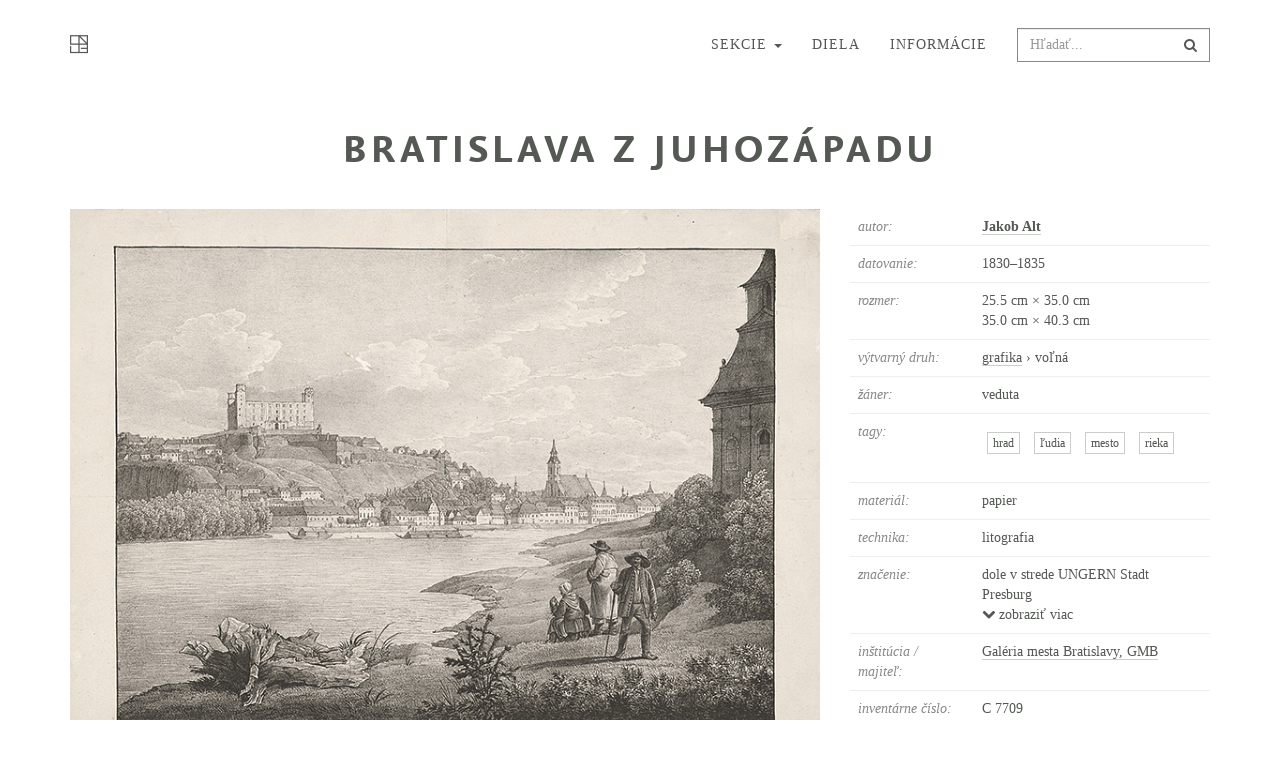

--- FILE ---
content_type: text/html; charset=UTF-8
request_url: https://dvekrajiny.sng.sk/dielo/SVK:GMB.C_7709
body_size: 6374
content:
<!DOCTYPE html>
<html lang="sk">

<head>
		<meta charset="utf-8">
		<meta name="viewport" content="width=device-width, initial-scale=1.0">
		    <meta name="description" content="grafika, voľná, datovanie: 1830-1835, rozmer: 25.5 cm x 35.0 cm">
		<meta name="author" content="lab.SNG">

		<title>
						Dve krajiny 
			
| Jakob Alt - Bratislava z juhozápadu		</title>

		<!--  favicons-->
		<link rel="apple-touch-icon-precomposed" sizes="57x57" href="/apple-touch-icon-57x57.png" />
		<link rel="apple-touch-icon-precomposed" sizes="114x114" href="/apple-touch-icon-114x114.png" />
		<link rel="apple-touch-icon-precomposed" sizes="72x72" href="/apple-touch-icon-72x72.png" />
		<link rel="apple-touch-icon-precomposed" sizes="144x144" href="/apple-touch-icon-144x144.png" />
		<link rel="apple-touch-icon-precomposed" sizes="60x60" href="/apple-touch-icon-60x60.png" />
		<link rel="apple-touch-icon-precomposed" sizes="120x120" href="/apple-touch-icon-120x120.png" />
		<link rel="apple-touch-icon-precomposed" sizes="76x76" href="/apple-touch-icon-76x76.png" />
		<link rel="apple-touch-icon-precomposed" sizes="152x152" href="/apple-touch-icon-152x152.png" />
		<link rel="icon" type="image/png" href="/favicon-196x196.png" sizes="196x196" />
		<link rel="icon" type="image/png" href="/favicon-96x96.png" sizes="96x96" />
		<link rel="icon" type="image/png" href="/favicon-32x32.png" sizes="32x32" />
		<link rel="icon" type="image/png" href="/favicon-16x16.png" sizes="16x16" />
		<link rel="icon" type="image/png" href="/favicon-128.png" sizes="128x128" />
		<meta name="application-name" content="&nbsp;"/>
		<meta name="msapplication-TileColor" content="#FFFFFF" />
		<meta name="msapplication-TileImage" content="/mstile-144x144.png" />
		<meta name="msapplication-square70x70logo" content="/mstile-70x70.png" />
		<meta name="msapplication-square150x150logo" content="/mstile-150x150.png" />
		<meta name="msapplication-wide310x150logo" content="/mstile-310x150.png" />
		<meta name="msapplication-square310x310logo" content="/mstile-310x310.png" />
		<!--  /favicons-->

		<!--  Open Graph protocol -->
		<meta property="og:title" content="Jakob Alt - Bratislava z juhozápadu" />

<meta property="og:description" content="grafika, voľná, datovanie: 1830-1835, rozmer: 25.5 cm x 35.0 cm" />
<meta property="og:type" content="object" />
<meta property="og:url" content="https://dvekrajiny.sng.sk/dielo/SVK:GMB.C_7709" />
<meta property="og:image" content="https://dvekrajiny.sng.sk/images/diela/GMB/25/SVK_GMB.C_7709/SVK_GMB.C_7709.jpeg" />
<meta property="og:site_name" content="DVE KRAJINY" />
		<!--  Open Graph protocol -->

		<!-- CSS are placed here -->
		<link href="https://netdna.bootstrapcdn.com/font-awesome/4.0.3/css/font-awesome.min.css" rel="stylesheet" type="text/css">
		<link media="all" type="text/css" rel="stylesheet" href="https://dvekrajiny.sng.sk/css/styles.css">
		<link media="all" type="text/css" rel="stylesheet" href="https://dvekrajiny.sng.sk/css/magnific-popup.css">
        <script src="https://dvekrajiny.sng.sk/js/modernizr.custom.js"></script>

		<script type="text/javascript">
			(function(i,s,o,g,r,a,m){i['GoogleAnalyticsObject']=r;i[r]=i[r]||function(){
			(i[r].q=i[r].q||[]).push(arguments)},i[r].l=1*new Date();a=s.createElement(o),
			m=s.getElementsByTagName(o)[0];a.async=1;a.src=g;m.parentNode.insertBefore(a,m)
			})(window,document,'script','//www.google-analytics.com/analytics.js','ga');

			ga('create', 'UA-19030232-4', 'sng.sk');
			ga('send', 'pageview');	 
		</script>


</head>

<body id="page-top">
<div id="fb-root"></div>
	<script>(function(d, s, id) {
	  var js, fjs = d.getElementsByTagName(s)[0];
	  if (d.getElementById(id)) return;
	  js = d.createElement(s); js.id = id;
	  js.src = "//connect.facebook.net/en_US/sdk.js#xfbml=1&appId=1429726730641216&version=v2.0";
	  fjs.parentNode.insertBefore(js, fjs);
	}(document, 'script', 'facebook-jssdk'));</script>

	<nav class="navbar navbar-custom navbar-fixed-top dark-text" role="navigation">
	    <div class="container">
	        <div class="navbar-header page-scroll">
	            <button type="button" class="navbar-toggle" data-toggle="collapse" data-target=".navbar-main-collapse">
	                <i class="fa fa-bars"></i>
	            </button>
	            <a class="navbar-brand" href="https://dvekrajiny.sng.sk">
	                <i class="icon-sng"></i>
	            </a>
	            	        </div>

	        <div class="collapse navbar-collapse navbar-right navbar-main-collapse">


	            <ul class="nav navbar-nav">
						<li class="">
								<a href="https://dvekrajiny.sng.sk/sekcie" class="dropdown-toggle" data-toggle="dropdown">Sekcie <span class="caret"></span></a>
								<ul class="dropdown-menu" role="menu">
																			<li><a href="https://dvekrajiny.sng.sk/sekcia/1">Krajina na obzore – najstaršie pohľady</a></li>
										<li class="separator"></li>
																			<li><a href="https://dvekrajiny.sng.sk/sekcia/2">Povolanie krajinár</a></li>
										<li class="separator"></li>
																			<li><a href="https://dvekrajiny.sng.sk/sekcia/3">Putovanie</a></li>
										<li class="separator"></li>
																			<li><a href="https://dvekrajiny.sng.sk/sekcia/4">Mesto v krajine</a></li>
										<li class="separator"></li>
																			<li><a href="https://dvekrajiny.sng.sk/sekcia/5">Historizujúca interpretácia krajiny – hrady, zámky, ruiny</a></li>
										<li class="separator"></li>
																			<li><a href="https://dvekrajiny.sng.sk/sekcia/6">Živá krajina – kulisa etnografických výskumov</a></li>
										<li class="separator"></li>
																			<li><a href="https://dvekrajiny.sng.sk/sekcia/7">Krajina v službách idey vlasti a národa</a></li>
										<li class="separator"></li>
																			<li><a href="https://dvekrajiny.sng.sk/sekcia/8">Tatranská krajina</a></li>
										<li class="separator"></li>
																			<li><a href="https://dvekrajiny.sng.sk/sekcia/9">Pod povrchom – krajina nepoznaná</a></li>
										<li class="separator"></li>
																			<li><a href="https://dvekrajiny.sng.sk/sekcia/10">Zdravie a odpočinok – kúpele</a></li>
										<li class="separator"></li>
																			<li><a href="https://dvekrajiny.sng.sk/sekcia/11">Krajina na ceste modernizácie</a></li>
										<li class="separator"></li>
															        </ul>
						</li>
						<li class="">
								<a href="https://dvekrajiny.sng.sk/katalog">Diela</a>
						</li>
						<li class="">
								<a href="https://dvekrajiny.sng.sk/informacie">Informácie</a>
						</li>
												<!-- <li class="">
								<a href="https://dvekrajiny.sng.sk/informacie"><i class="fa fa-search"></i></a>
						</li> -->
	            </ul>

				<form method="GET" action="https://dvekrajiny.sng.sk/katalog" accept-charset="UTF-8" class="navbar-form navbar-right right-inner-addon">							<i class="fa fa-search"></i>
							<input class="form-control" placeholder="Hľadať..." id="search" name="search" type="text">				</form>                
	        </div>
	        <!-- /.navbar-collapse -->
	    </div>
	    <!-- /.container -->
	</nav>



	<!-- Content -->
	
<section class="item content-section top-section">
    <div class="item-body">
        <div class="container">
            <div class="row">
                                <div class="col-md-10 col-md-offset-1 text-center">
                    <h2 class="uppercase bottom-space nadpis-dielo">Bratislava z juhozápadu</h2>
                </div>
            </div>
            <div class="row">
                <div class="col-md-8 text-center">
                                                    <a href="https://dvekrajiny.sng.sk/dielo/SVK:GMB.C_7709/zoom" data-toggle="tooltip" data-placement="top" title="Zoom obrázku">
                            
                        <img src="/images/diela/GMB/25/SVK_GMB.C_7709/SVK_GMB.C_7709.jpeg" class="img-responsive img-dielo">
                                                    </a>
                                                <div class="row">
                            <div class="col-md-12 text-center">
                                                                   <a href="https://dvekrajiny.sng.sk/dielo/SVK:GMB.C_7709/zoom" class="btn btn-default btn-outline  uppercase sans"><i class="fa fa-search-plus"></i> zoom obrázku</a>
                                                                                                                            </div>
                                                    </div>
                </div>
                <div class="col-md-4 text-left">

                        <table class="table">
                            <thead>
                                <tr>
                                    <td class="atribut">autor:</td>
                                    <td>
                                        <strong>
                                                                                    <a href="https://dvekrajiny.sng.sk/katalog?author=Alt, Jakob">Jakob Alt</a><br>
                                                                                </strong>
                                    </td>
                                </tr>
                                <tr>
                                    <td class="atribut">datovanie:</td>
                                    <td>1830&ndash;1835</td>
                                </tr>
                            </thead>
                            <tbody>
                                                                <tr>
                                    <td class="atribut">rozmer:</td>
                                    <td>
                                                                                    25.5 cm &times; 35.0 cm<br>
                                                                                    35.0 cm &times; 40.3 cm<br>
                                                                            </td>
                                </tr>
                                                                                                <tr>
                                    <td class="atribut">výtvarný druh:</td>
                                    <td>
                                                                                                                                    <a href="https://dvekrajiny.sng.sk/katalog?work_type=grafika">grafika</a>
                                                                                                                                         &rsaquo; 
                                                                                                                                                                                voľná                                                                                                                                                                    </td>
                                </tr>
                                                                                                <tr>
                                    <td class="atribut">žáner:</td>
                                    <td>veduta</td>
                                </tr>
                                                                                                <tr>
                                    <td class="atribut">tagy:</td>
                                    <td>
                                                                            <a href="https://dvekrajiny.sng.sk/katalog?subject=hrad" class="btn btn-default btn-xs btn-outline">hrad</a>
                                                                            <a href="https://dvekrajiny.sng.sk/katalog?subject=ľudia" class="btn btn-default btn-xs btn-outline">ľudia</a>
                                                                            <a href="https://dvekrajiny.sng.sk/katalog?subject=mesto" class="btn btn-default btn-xs btn-outline">mesto</a>
                                                                            <a href="https://dvekrajiny.sng.sk/katalog?subject=rieka" class="btn btn-default btn-xs btn-outline">rieka</a>
                                                                        </td>
                                </tr>
                                                                                                                                <tr>
                                    <td class="atribut">materiál:</td>
                                    <td>papier</td>
                                </tr>
                                                                                                <tr>
                                    <td class="atribut">technika:</td>
                                    <td>litografia</td>
                                </tr>
                                                                                                                                                                                                <tr>
                                    <td class="atribut">značenie:</td>
                                    <td><div class="znacenie">dole v strede UNGERN Stadt Presburg<br> vľavo dole gez.v.J.Alt</div></td>
                                </tr>
                                                                                                <tr>
                                    <td class="atribut">inštitúcia /<br> majiteľ:</td>
                                    <td><a href="https://dvekrajiny.sng.sk/katalog?gallery=Galéria mesta Bratislavy, GMB">Galéria mesta Bratislavy, GMB</a></td>
                                </tr>
                                                                                                <tr>
                                    <td class="atribut">inventárne číslo:</td>
                                    <td>C 7709</td>
                                </tr>
                                                                                                                                <tr>
                                    <td class="atribut">geografická oblasť:</td>
                                    <td>Bratislava</td>
                                </tr>
                                                            </tbody>
                        </table>

                     
                        <div id="small-map"></div>
                    
                    <div class="share">
                        <div class="fb-like" data-href="https://dvekrajiny.sng.sk/dielo/SVK:GMB.C_7709" data-layout="button_count" data-action="like" data-show-faces="false" data-share="false" style="height:20px; vertical-align: top;"></div> &nbsp;
                        <a href="https://twitter.com/share" class="twitter-share-button" style="float: right; text-align: right" >Tweet</a>
                        <script>!function(d,s,id){var js,fjs=d.getElementsByTagName(s)[0],p=/^http:/.test(d.location)?'http':'https';if(!d.getElementById(id)){js=d.createElement(s);js.id=id;js.src=p+'://platform.twitter.com/widgets.js';fjs.parentNode.insertBefore(js,fjs);}}(document, 'script', 'twitter-wjs');
                        </script>
                    </div>
                </div>
            </div>
        </div>
    </div>
</section>

<!-- Modal -->
<div tabindex="-1" class="modal fade" id="license" role="dialog">
    <div class="modal-dialog">
        <div class="modal-content">
            <div class="modal-header text-center">
                <img src="https://dvekrajiny.sng.sk/images/license/cc.svg" alt="Creative Commons">
            </div>
            <div class="modal-body">
                <p><strong>Vami zvolené dielo by sa malo začať v krátkom čase automaticky sťahovať.</strong></p>
                <p>Digitálne reprodukcie diel SNG na tejto stránke sú sprístupnené pod licenciou <a class="underline" href="http://creativecommons.org/licenses/by-nc-sa/4.0/deed.cs" target="_blank">Creative Commons BY-NC-SA 4.0</a>. Môžete si ich voľne stiahnuť vo vysokom rozlíšení. Reprodukcie sa môžu ľubovoľne využívať na nekomerčné účely - kopírovať, zdieľať či upravovať. Pri ďalšom šírení obrázkov je potrebné použiť rovnakú licenciu <em>(CC BY-NC-SA)</em> a uviesť odkaz na webstránku <a class="underline" href="https://dvekrajiny.sng.sk">https://dvekrajiny.sng.sk</a> s citáciou diela (autor, názov, rok vzniku, vlastník diela).</p>
                <p>Príklady využitia reprodukcií:</p>
                <ul>
                    <li>tlač na nekomerčné účely (plagáty, pohľadnice alebo tričká)</li>
                    <li>vlastná tvorba (digitálna úprava reprodukcie, využitie jej časti pre animáciu alebo koláž)</li>
                    <li>vzdelávanie (vloženie obrázku na vlastnú webstránku, použitie na Wikipedii či ako súčasť prezentácie)</li>
                </ul>    
                <p><a class="underline" href="https://dvekrajiny.sng.sk/creative-commons">Všetky voľne stiahnuteľné diela nájdete tu.</a></p>
            </div>
            <div class="modal-footer">
                <div class="text-center"><button type="button" data-dismiss="modal" class="btn btn-default btn-outline uppercase sans">Zavrieť</button></div>
            </div>
        </div>
    </div>
</div>
<!-- Modal -->
<div tabindex="-1" class="modal fade" id="downloadfail" role="dialog">
    <div class="modal-dialog">
        <div class="modal-content">
            <div class="modal-header text-center">
                Nastala chyba
            </div>
            <div class="modal-body">
                <p>Vami zvolené dielo nebolo možné v tomto momente stiahnuť. Skúste to prosím neskôr.</p>
                <p>Pokiaľ problém pretrváva, kontaktujte nás na <a href="mailto:lab@sng.sk">lab@sng.sk</a></p>
            </div>
            <div class="modal-footer">
                <div class="text-center"><button type="button" data-dismiss="modal" class="btn btn-default btn-outline uppercase sans">Zavrieť</button></div>
            </div>
        </div>
    </div>
</div>

<!-- <div id="map"></div> -->


	<div class="footer">
      <div class="container">
        <p class="text-muted text-center">Vyrobil a spravuje <a href="http://lab.sng.sk" target="_blank" class="sans">lab.SNG</a></p>
      </div>
    </div>

	<div id="top">
	    <a href="#page-top" title="návrat hore" class="btn btn-default"  data-toggle="tooltip" data-placement="top">
	        <i class="fa fa-angle-up"></i>
	    </a>
	</div>

	<!-- Core JavaScript Files -->
	<script src="https://ajax.googleapis.com/ajax/libs/jquery/1.10.2/jquery.min.js"></script>
	<script src="https://cdnjs.cloudflare.com/ajax/libs/jquery-easing/1.3/jquery.easing.min.js"></script>
	<!-- Google Maps API Key - You will need to use your own API key to use the map feature -->
	<script type="text/javascript" src="https://maps.googleapis.com/maps/api/js?key=AIzaSyCRngKslUGJTlibkQ3FkfTxj3Xss1UlZDA&sensor=false"></script>

	<script src="https://dvekrajiny.sng.sk/js/gmaps.js"></script>
	<script src="https://dvekrajiny.sng.sk/js/imagesloaded.min.js"></script>
	<script src="https://dvekrajiny.sng.sk/js/jquery.infinitescroll.min.js"></script>
	<script src="https://dvekrajiny.sng.sk/js/jquery.isotope.min.js"></script>
	<script src="https://dvekrajiny.sng.sk/js/jquery.isotope.sloppy-masonry.min.js"></script>

	<script src="https://dvekrajiny.sng.sk/js/bootstrap.min.js"></script>
	<script src="https://dvekrajiny.sng.sk/js/dvekrajiny.js"></script>

	<!-- Content -->
	<script src="https://dvekrajiny.sng.sk/js/readmore.min.js"></script>
<script src="https://dvekrajiny.sng.sk/js/jquery.fileDownload.js"></script>
<script type="text/javascript">
    $(document).ready(function(){

        $('.znacenie').readmore({
            moreLink: '<a href="#"><i class="fa fa-chevron-down"></i> zobraziť viac</a>',
            lessLink: '<a href="#"><i class="fa fa-chevron-up"></i> skryť</a>',
            maxHeight: 40,
            afterToggle: function(trigger, element, expanded) {
              if(! expanded) { // The "Close" link was clicked
                $('html, body').animate( { scrollTop: element.offset().top }, {duration: 100 } );
              }
            }
        });

        $('#download').on('click', function(e){
     
            $('#license').modal({})
            $.fileDownload($(this).attr('href'), {
                successCallback: function(url) {     
                },
                failCallback: function(responseHtml, url) {
                    $('#license').modal('hide');
                    $('#downloadfail').modal('show');
                }
            });
            return false; //this is critical to stop the click event which will trigger a normal file download!
        });

// $(document).on("click", "#download", function() {
//         $.fileDownload($(this).attr('href'), {
//             preparingMessageHtml: "We are preparing your report, please wait...",
//             failMessageHtml: "There was a problem generating your report, please try again."
//         });
//         return false; //this is critical to stop the click event which will trigger a normal file download!
//     });

    });
</script>

 
<script type="text/javascript">
    var map;
    $(document).ready(function(){

        map = new GMaps({
            el: '#small-map',
            lat: 48.705862, 
            lng: 19.855629,
            zoom: 6, 
            zoomControl : true,
            zoomControlOpt: {
                style : "SMALL",
                position: "TOP_LEFT"
            },
            panControl : false,
            streetViewControl : false,
            mapTypeControl: false,
            overviewMapControl: false,
            scrollwheel: false,
            scaleControl: false
            });
        var styles = [
            {
              stylers: [
                { hue: "#484224" },
                { saturation: -20 }
              ]
            }, {
                featureType: "road",
                elementType: "geometry",
                stylers: [
                    { lightness: 100 },
                    { visibility: "off" }
              ]
            }, {
                featureType: "road",
                elementType: "labels",
                stylers: [
                    { visibility: "off" }
              ]
            }
        ];
        
        map.addStyle({
            styledMapName:"Styled Map",
            styles: light_style,
            mapTypeId: "map_style"  
        });
        
        map.setStyle("map_style");   

        map.addMarker({
            lat: 48.1481600,
            lng: 17.1067400,
            // icon: "/images/x.map.svg",            
            title: 'Značka pre dielo Bratislava z juhozápadu',
            infoWindow: {
              content: '<p>Bratislava</p>'
            }
        });

    });
</script>

</body>
</html>


--- FILE ---
content_type: application/javascript
request_url: https://dvekrajiny.sng.sk/js/dvekrajiny.js
body_size: 2950
content:
//jQuery to collapse the navbar on scroll
$(window).scroll(function() {
    if ($(".navbar").offset().top > 50) {
        $(".navbar-fixed-top").addClass("top-nav-collapse");
    } else {
        $(".navbar-fixed-top").removeClass("top-nav-collapse");
    }

    if ($("#top").offset().top > $(window).height() + 500) {
        $("#top").fadeIn();
    } else {
        $("#top").fadeOut();
    }
});

$(document).ready(function(){
    $("[data-toggle='tooltip']").tooltip();
    
    $('#top a').click(function(){
        $('html,body').animate({scrollTop:0},'slow');return false;
    });

});

function spravGrid($container) {
    $container.isotope({
        itemSelector : '.item',
        masonry: {
            isFitWidth: true,
            gutter: 20
        }
    });
} 

var light_style = [
    {
        "elementType": "all",
        "featureType": "water",
        "stylers": [
            {
                "hue": "#e9ebed"
            },
            {
                "saturation": -78
            },
            {
                "lightness": 67
            },
            {
                "visibility": "simplified"
            }
        ]
    },
    {
        "elementType": "all",
        "featureType": "landscape",
        "stylers": [
            {
                "hue": "#ffffff"
            },
            {
                "saturation": -100
            },
            {
                "lightness": 100
            },
            {
                "visibility": "simplified"
            }
        ]
    },
    {
        "elementType": "geometry",
        "featureType": "road",
        "stylers": [
            {
                "visibility": "off"
            }
        ]
    },
    {
        "elementType": "all",
        "featureType": "poi",
        "stylers": [
            {
                "visibility": "off"
            }
        ]
    },
    {
        "elementType": "geometry",
        "featureType": "road.local",
        "stylers": [
            {
                "visibility": "off"
            }
        ]
    },
    {
        "elementType": "all",
        "featureType": "transit",
        "stylers": [
            {
                "visibility": "off"
            }
        ]
    },
    {
        "elementType": "all",
        "featureType": "administrative.locality",
        "stylers": [
            {
                "hue": "#ffffff"
            },
            {
                "saturation": 7
            },
            {
                "lightness": 0
            },
            {
                "visibility": "on"
            }
        ]
    },
    {
        "elementType": "labels",
        "featureType": "road",
        "stylers": [
            {
                "visibility": "off"
            }
        ]
    },
    {
        "elementType": "labels",
        "featureType": "road.arterial",
        "stylers": [
            {
                "visibility": "off"
            }
        ]
    }
];


--- FILE ---
content_type: text/plain
request_url: https://www.google-analytics.com/j/collect?v=1&_v=j102&a=462190566&t=pageview&_s=1&dl=https%3A%2F%2Fdvekrajiny.sng.sk%2Fdielo%2FSVK%3AGMB.C_7709&ul=en-us%40posix&dt=Dve%20krajiny%20%7C%20Jakob%20Alt%20-%20Bratislava%20z%20juhoz%C3%A1padu&sr=1280x720&vp=1280x720&_u=IEBAAAABAAAAACAAI~&jid=275255299&gjid=1169358748&cid=1798063422.1768824343&tid=UA-19030232-4&_gid=41941023.1768824343&_r=1&_slc=1&z=61484009
body_size: -450
content:
2,cG-SXWGR0JWXV